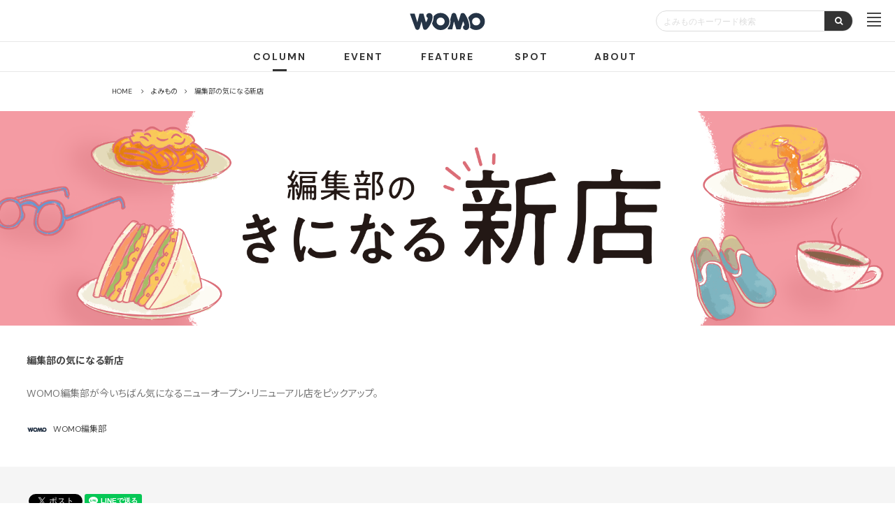

--- FILE ---
content_type: text/html; charset=UTF-8
request_url: https://womo.jp/column/index/series/21/
body_size: 31168
content:
<!DOCTYPE html>
<html itemscope="itemscope" itemtype="http://schema.org/WebPage" lang="ja">
<head>
	<meta charset="UTF-8">
	<title>静岡の開店・新店舗情報まとめ|NewSTANDARD 編集部新店セレクションコラム一覧 【WOMO】</title>
	<meta charset="utf-8">
	<meta name="robots" content="noodp">
	<meta name="description" content="編集部が注目するスポットやトレンドなど、女性が気になる地元の楽しみ方を記事形式で紹介。 - 静岡の女性に、まちの魅力の再発見・新発見を届けるメディア WOMO">
	<meta name="keywords" content="静岡,浜松,美容院,ビューティ,ヘアサロン,グルメ,飲食店,スクール,クチコミ,お得,プレゼント,女性,情報,楽しむ,ポイント,貯まる,web予約,ネット予約">
	<meta name="viewport" content="width=device-width, user-scalable=no, initial-scale=1, maximum-scale=1"/>
	<meta content="https://womo.jp/" itemprop="url">

	<!-- Google Tag Manager for womo.jp -->
	<script>(function(w,d,s,l,i){w[l]=w[l]||[];w[l].push({'gtm.start':
                new Date().getTime(),event:'gtm.js'});var f=d.getElementsByTagName(s)[0],
            j=d.createElement(s),dl=l!='dataLayer'?'&l='+l:'';j.async=true;j.src=
            'https://www.googletagmanager.com/gtm.js?id='+i+dl;f.parentNode.insertBefore(j,f);
        })(window,document,'script','dataLayer','GTM-NJP9J2');</script>
	<!-- End Google Tag Manager -->

	<!-- Google Tag Manager for womotest.ia0.jp -->
	<script>(function(w,d,s,l,i){w[l]=w[l]||[];w[l].push({'gtm.start':
                new Date().getTime(),event:'gtm.js'});var f=d.getElementsByTagName(s)[0],
            j=d.createElement(s),dl=l!='dataLayer'?'&l='+l:'';j.async=true;j.src=
            'https://www.googletagmanager.com/gtm.js?id='+i+dl;f.parentNode.insertBefore(j,f);
        })(window,document,'script','dataLayer','GTM-KTVDJXJ');</script>
	<!-- End Google Tag Manager for womotest.ia0.jp -->

	<meta property="og:image" content="https://womo.jp/assets/public/seriesColumn/img_cs_newstore.png" />
	<meta property="og:url" content="https://womo.jp/column/index/series/21" />
	<meta property="og:type" content="article" />
	<meta property="og:title" content="静岡の開店・新店舗情報まとめ|NewSTANDARD 編集部新店セレクションコラム一覧 【WOMO】" />
	<meta property="og:description" content="編集部が注目するスポットやトレンドなど、女性が気になる地元の楽しみ方を記事形式で紹介。 - 静岡の女性に、まちの魅力の再発見・新発見を届けるメディア WOMO" />
	<meta property="og:site_name" content="WOMO | 静岡の女性に、まちの魅力の再発見・新発見を届けるメディア"/>
	<meta property="fb:app_id" content="465463373533615"/>

	<meta name="twitter:card" content="summary_large_image">
	<meta name="twitter:site" content="@womo_shizuoka">
	<meta name="twitter:creator" content="@womo_shizuoka">
	<meta name="twitter:image" content="https://womo.jp/assets/public/seriesColumn/img_cs_newstore.png">

    <meta name="p:domain_verify" content="d95a39888cb2ac267296cc65d9e9c802"/>

	<script src="/assets/js/jquery.js"></script>
	<script src="/assets/js/jquery-ui-datepicker/jquery-ui-datepicker.min.js"></script>
	<script src="/assets/js/jquery-ui-datepicker/datepicker-ja.js"></script>
	<script src="/assets/public/common/js/jquery.matchHeight-min.js"></script>
	<script src="/assets/public/common/js/common.js?date=20220427"></script>

			<link rel="canonical" href="https://womo.jp/column/index/series/21/">
		
	<link rel="icon" href="/favicon.ico">
	<link rel="apple-touch-icon" type="image/png" href="/apple-touch-icon.png">

	<link href="/assets/public/common/css/import.css?date=0220427" rel="stylesheet" media="screen, print">

	<link href="/assets/css/croppic/main.css" rel="stylesheet">
	<link href="/assets/css/croppic/croppic.css" rel="stylesheet">
	<link href="/assets/public/common/font-awesome-4.7.0/css/font-awesome.min.css" rel="stylesheet">
    <link rel="preconnect" href="https://fonts.googleapis.com">
    <link rel="preconnect" href="https://fonts.gstatic.com" crossorigin>
    <link href="https://fonts.googleapis.com/css2?family=DM+Sans:wght@400;700&family=Noto+Sans+JP:wght@100;300;400;500;700;900&display=swap" rel="stylesheet">
	<link href="/assets/css/jquery-ui-datepicker/jquery-ui.min.css" rel="stylesheet">
			<link type="text/css" rel="stylesheet" href="https://womo.jp/assets/smartphone/common/css/slick.css?1525231653" />

	


	
	<meta name="facebook-domain-verification" content="2guafduatfsqvbkd2s7ykwkzae9mdc" />
	<!-- Meta Pixel Code -->
	<script>
        !function(f,b,e,v,n,t,s)
        {if(f.fbq)return;n=f.fbq=function(){n.callMethod?
            n.callMethod.apply(n,arguments):n.queue.push(arguments)};
            if(!f._fbq)f._fbq=n;n.push=n;n.loaded=!0;n.version='2.0';
            n.queue=[];t=b.createElement(e);t.async=!0;
            t.src=v;s=b.getElementsByTagName(e)[0];
            s.parentNode.insertBefore(t,s)}(window, document,'script',
            'https://connect.facebook.net/en_US/fbevents.js');
        fbq('init', '1247316789479530');
        fbq('track', 'PageView');
	</script>
	<noscript><img height="1" width="1" style="display:none"
				   src="https://www.facebook.com/tr?id=1247316789479530&ev=PageView&noscript=1"
		/></noscript>
	<!-- End Meta Pixel Code -->
</head>

<body>

<!-- Google Tag Manager (noscript) for womo.jp -->
<noscript><iframe src="https://www.googletagmanager.com/ns.html?id=GTM-NJP9J2"
				  height="0" width="0" style="display:none;visibility:hidden"></iframe></noscript>
<!-- End Google Tag Manager (noscript) -->

<!-- Global site tag (gtag.js) - Google Ads: 634412013 -->
<script async src="https://www.googletagmanager.com/gtag/js?id=AW-634412013"></script>
<script>
    window.dataLayer = window.dataLayer || [];
    function gtag(){dataLayer.push(arguments);}
    gtag('js', new Date());
    gtag('config', 'AW-634412013');
</script>
<!-- Google Tag Manager (noscript) for womotest.ia0.jp -->
<noscript><iframe src="https://www.googletagmanager.com/ns.html?id=GTM-KTVDJXJ"
				  height="0" width="0" style="display:none;visibility:hidden"></iframe></noscript>
<!-- End Google Tag Manager (noscript) for womotest.ia0.jp -->


<div id="fb-root"></div>
<script>
	(function(d, s, id) {
		var js, fjs = d.getElementsByTagName(s)[0];
		if (d.getElementById(id)) return;
		js = d.createElement(s); js.id = id;
		js.src = "//connect.facebook.net/ja_JP/sdk.js#xfbml=1&version=v2.8";
		fjs.parentNode.insertBefore(js, fjs);
	}(document, 'script', 'facebook-jssdk'));
</script>

<div id="wrapper">
	
	<header class="header">
		<h1 class="siteLogo">
			<a href="/">
				<img src="/assets/public/common/img/basis/logo.svg" alt="WOMO" title="WOMO">
			</a>
		</h1>
														
		<div class="pc_header">

            			<div class="searchKeywordBox">
				<form class="el_searchKeyword" action="/column">
					<input type="text" name="keyword" placeholder="よみものキーワード検索" value="">
					<button type="submit"><i class="fa fa-search"></i></button>
				</form>
			</div>

            																	            																																																						            		</div>
				<div class="navContent js-siteNav">
			<ul class="navContent_memberNav">




				<li class="navContent_memberNav_member">
                    						<!-- 非ログインの場合 -->
						<div class="el_userSpNoLogin">
							<a href="/login/"><i class="fa fa-sign-in"></i>ログイン</a>
						</div>
                    				</li>
				
				<li class="navContent_memberNav_search">
					<form class="el_searchShop" action="/column">
						<input type="text" name="keyword" placeholder="よみものキーワード検索" value="">
						<button type="submit"><i class="fa fa-search"></i></button>
					</form>
				</li>

			</ul>
			<ul class="navContent_globalNavi">
				<li><a href="/">HOME</a></li>
                <li><a href="/column/" class="current">COLUMN</a></li>
                <li><a href="/event/">EVENT</a></li>
                <li><a href="/feature/">FEATURE</a></li>
                <li><a href="/shop/">SPOT</a></li>
                <li><a href="/about/">ABOUT</a></li>
				<li><a href="/guide/present/">PRESENT</a></li>
                <li><a href="/guide/">MEMBERSHIP</a></li>
			</ul>

		</div><!-- /globalNavi -->
		<div class="siteNaviBtn js-siteNavBtn">
			<div class="icon-animation">
				<span class="el_one"></span>
				<span class="el_two"></span>
				<span class="el_three"></span>
				<span class="el_four"></span>
			</div>
					</div>
			</header>


	






    <div class="topHeadBar">
    <ul class="topHeadBar_menu">
        <li class=" current">
            <a class="el_item" href="/column/">COLUMN</a>
        </li>
        <li class="">
            <a class="el_item" href="/event/">EVENT</a>
        </li>
        <li class="">
            <a class="el_item" href="/feature/">FEATURE</a>
        </li>
        <li class="">
            <a class="el_item" href="/shop/">SPOT</a>
        </li>
        <li class="">
            <a class="el_item" href="/about/">ABOUT</a>
        </li>
                                </ul>































    
                
        
                
</div>




	<div id="contents" class="mainContent">
			<!-- パンくず -->
	<nav class="breadcrumb innerContent">
        <ol itemscope itemtype="http://schema.org/BreadcrumbList">
            <li itemprop="itemListElement" itemscope itemtype="http://schema.org/ListItem">
				<a itemprop="item" href="/">
                    <span itemprop="name">HOME</span></a>
                <i class="fa fa-angle-right"></i>
                <meta itemprop="position" content="1" />
			</li>
							<li itemprop="itemListElement" itemscope itemtype="http://schema.org/ListItem">
					<a itemprop="item" href="/column/"><span itemprop="name">よみもの</span></a><i class="fa fa-angle-right"></i>
                    <meta itemprop="position" content="2" />
				</li>
				<li itemprop="itemListElement" itemscope itemtype="http://schema.org/ListItem">
					<span itemprop="name">編集部の気になる新店</span>
                    <meta itemprop="position" content="3" />
				</li>
					</ol>
	</nav>
	<!-- パンくず -->

						<div class="seriesListTitle_img">
			<img src="/assets/public/seriesColumn/img_cs_newstore.png"  alt="よみものシリーズイメージ">
		</div>

		<h2 class="seriesListTitle_title">編集部の気になる新店</h2>
		<p class="seriesListTitle_read">WOMO編集部が今いちばん気になるニューオープン・リニューアル店をピックアップ。</p>
		<p class="el_seriesParts_writer">
			<span>
				<span class="el_seriesParts_writer_img"><img src="/assets/public/seriesColumn/ico_csW_womoEditor.png"></span>
				<span class="el_seriesParts_writer_text">WOMO編集部</span>
			</span>
		</p>
		<ul class="el_seriesParts_snsBtn">
			<li class="btnFacebook">
				<div class="fb-like" data-href="https://womo.jp/column/index/series/21/" data-layout="button_count" data-action="like" data-show-faces="false" data-share="false"></div>
			</li>
			<li class="btnTwitter">
				<a href="https://twitter.com/share/" class="twitter-share-button">Tweet</a>
				<script>!function(d,s,id){var js,fjs=d.getElementsByTagName(s)[0],p=/^http:/.test(d.location)?'http':'https';if(!d.getElementById(id)){js=d.createElement(s);js.id=id;js.src=p+'://platform.twitter.com/widgets.js';fjs.parentNode.insertBefore(js,fjs);}}(document, 'script', 'twitter-wjs');</script>
			</li>
            <li id="gtm-linebtn" class="btnLine">
                <div class="line-it-button" data-lang="ja" data-type="share-a" data-url="https://womo.jp/column/index/series/21/" style="display: none;"></div>
                <script src="https://d.line-scdn.net/r/web/social-plugin/js/thirdparty/loader.min.js" async="async" defer="defer"></script>
            </li>
            <li><a href="https://b.hatena.ne.jp/entry/" class="hatena-bookmark-button" data-hatena-bookmark-layout="basic-label-counter" data-hatena-bookmark-lang="ja" title="このエントリーをはてなブックマークに追加"><img src="https://b.st-hatena.com/images/v4/public/entry-button/button-only@2x.png" alt="このエントリーをはてなブックマークに追加" width="20" height="20" style="border: none;"></a><script type="text/javascript" src="https://b.st-hatena.com/js/bookmark_button.js" charset="utf-8" async="async"></script></li>
		</ul>
			
													
<div class="columnWrapper innerContent">

    <div class="searchForm_btn">
        <dl class="searchForm_cont">
            <dt>件数：</dt>
            <dd>111件のよみもの</dd>
        </dl>
    </div>
            <div class="columnList row">
                            <a href="/column/detail/42052/" class="columnList_item col-3 is-sm-col2">
                    <div class="columnList_item_image">
                        <span style="background-image: url('https://s3-ap-northeast-1.amazonaws.com/euphrates-bucket/images/articles/42052/original.JPG?1645059383');" ></span>
                    </div>
                    <div class="columnList_item_detail">
                        <span class="el_tag">たべる</span>
                        <span class="el_data">2022/2/20</span>
                        <strong class="el_title">【満緑カフェ＆ショップ／ながくま 満緑の宿（みりょくカフェアンドショップ／ながくま みりょくのやど）】オクシズの古民家カフェが2022/2/1（火）長熊に宿をオープン</strong>
													<span class="el_area"> </span>
						                    </div>
                </a>
                            <a href="/column/detail/42036/" class="columnList_item col-3 is-sm-col2">
                    <div class="columnList_item_image">
                        <span style="background-image: url('https://s3-ap-northeast-1.amazonaws.com/euphrates-bucket/images/articles/42036/original.jpg?1643688486');" ></span>
                    </div>
                    <div class="columnList_item_detail">
                        <span class="el_tag">たべる</span>
                        <span class="el_data">2022/2/5</span>
                        <strong class="el_title">【ニットー キッチン（Nitto Kitchen）】大工さんたちのまかない料理からスタート。地域に暮らす茶農家や職人との交流が楽しめるコミュニティーが2021/8/17（火）掛川にオープン</strong>
													<span class="el_area"> </span>
						                    </div>
                </a>
                            <a href="/column/detail/41993/" class="columnList_item col-3 is-sm-col2">
                    <div class="columnList_item_image">
                        <span style="background-image: url('https://s3-ap-northeast-1.amazonaws.com/euphrates-bucket/images/articles/41993/original.jpg?1639471567');" ></span>
                    </div>
                    <div class="columnList_item_detail">
                        <span class="el_tag">おでかけ</span>
                        <span class="el_data">2021/12/20</span>
                        <strong class="el_title">【Pagurus Nature&amp;Camp 鹿島（パグラス ネイチャーアンドキャンプ かしま）】自然が好きな人が集まり、人と人との繋がりが楽しめるゲストハウスが2021/7/21（水）牧之原にオープン</strong>
													<span class="el_area"> </span>
						                    </div>
                </a>
                            <a href="/column/detail/41987/" class="columnList_item col-3 is-sm-col2">
                    <div class="columnList_item_image">
                        <span style="background-image: url('https://s3-ap-northeast-1.amazonaws.com/euphrates-bucket/images/articles/41987/original.jpg?1639121937');" ></span>
                    </div>
                    <div class="columnList_item_detail">
                        <span class="el_tag">暮らし</span>
                        <span class="el_data">2021/12/13</span>
                        <strong class="el_title">【カーヴ・リトロン（Cave LITRON）】ちいさな農家の手づくりワインを届けるまちのちいさな酒屋が2021/6/4（金）駒形通りにプレオープン</strong>
													<span class="el_area"> </span>
						                    </div>
                </a>
                            <a href="/column/detail/41959/" class="columnList_item col-3 is-sm-col2">
                    <div class="columnList_item_image">
                        <span style="background-image: url('https://s3-ap-northeast-1.amazonaws.com/euphrates-bucket/images/articles/41959/original.jpg?1637285370');" ></span>
                    </div>
                    <div class="columnList_item_detail">
                        <span class="el_tag">たべる</span>
                        <span class="el_data">2021/11/22</span>
                        <strong class="el_title">【PLAY BALL! CAFE（プレイボールカフェ）】焼津駅前通り商店街にカフェ&amp;コミュニティスペースが2021/12/18（土）焼津にグランドオープン</strong>
													<span class="el_area"> </span>
						                    </div>
                </a>
                            <a href="/column/detail/41951/" class="columnList_item col-3 is-sm-col2">
                    <div class="columnList_item_image">
                        <span style="background-image: url('https://s3-ap-northeast-1.amazonaws.com/euphrates-bucket/images/articles/41951/original.jpg?1636434822');" ></span>
                    </div>
                    <div class="columnList_item_detail">
                        <span class="el_tag">暮らし</span>
                        <span class="el_data">2021/11/15</span>
                        <strong class="el_title">【sauna MYSA（サウナミーサ）】非日常を感じさせてくれる古民家を活用したテントサウナ施設が2021/10/1（金）葵区足久保にオープン</strong>
													<span class="el_area"> </span>
						                    </div>
                </a>
                            <a href="/column/detail/41946/" class="columnList_item col-3 is-sm-col2">
                    <div class="columnList_item_image">
                        <span style="background-image: url('https://s3-ap-northeast-1.amazonaws.com/euphrates-bucket/images/articles/41946/original.jpg?1636073161');" ></span>
                    </div>
                    <div class="columnList_item_detail">
                        <span class="el_tag">たべる</span>
                        <span class="el_data">2021/11/8</span>
                        <strong class="el_title">【スリランカスパイス料理 スパイシーコロンボ】スリランカのスパイスをふんだんに使ったカレー店が2021/7/15（木）駿河区南町にオープン</strong>
													<span class="el_area"> </span>
						                    </div>
                </a>
                            <a href="/column/detail/41938/" class="columnList_item col-3 is-sm-col2">
                    <div class="columnList_item_image">
                        <span style="background-image: url('https://s3-ap-northeast-1.amazonaws.com/euphrates-bucket/images/articles/41938/original.jpg?1635394389');" ></span>
                    </div>
                    <div class="columnList_item_detail">
                        <span class="el_tag">暮らし</span>
                        <span class="el_data">2021/11/1</span>
                        <strong class="el_title">【ユーデンタルクリニック（U DENTAL CLINIC ［U歯科・矯正歯科］）】歯医者のイメージが覆るような、ゆったりとリラックスできる空間を目指した歯科医院が2021/9/01（水）葵区幸町にオープン</strong>
													<span class="el_area"> </span>
						                    </div>
                </a>
                            <a href="/column/detail/41931/" class="columnList_item col-3 is-sm-col2">
                    <div class="columnList_item_image">
                        <span style="background-image: url('https://s3-ap-northeast-1.amazonaws.com/euphrates-bucket/images/articles/41931/original.jpg?1634878989');" ></span>
                    </div>
                    <div class="columnList_item_detail">
                        <span class="el_tag">暮らし</span>
                        <span class="el_data">2021/10/25</span>
                        <strong class="el_title">【アウトドアギアショップ カノ（OutdoorLife kano）】古い工場を女性スタッフがDIY！あたたかみのあるアウトドアショップが2021/6/19（土）清水区宍原にオープン</strong>
													<span class="el_area"> </span>
						                    </div>
                </a>
                            <a href="/column/detail/41924/" class="columnList_item col-3 is-sm-col2">
                    <div class="columnList_item_image">
                        <span style="background-image: url('https://s3-ap-northeast-1.amazonaws.com/euphrates-bucket/images/articles/41924/original.jpg?1634264085');" ></span>
                    </div>
                    <div class="columnList_item_detail">
                        <span class="el_tag">たべる</span>
                        <span class="el_data">2021/10/18</span>
                        <strong class="el_title">【フラワリー カフェ カシェット（flowery cafe cachette）】花や森、自然をテーマにした非日常空間の中で花スイーツを楽しむカフェが2021/6/15（火）紺屋町に移転オープン</strong>
													<span class="el_area"> </span>
						                    </div>
                </a>
                            <a href="/column/detail/41915/" class="columnList_item col-3 is-sm-col2">
                    <div class="columnList_item_image">
                        <span style="background-image: url('https://s3-ap-northeast-1.amazonaws.com/euphrates-bucket/images/articles/41915/original.jpg?1633586442');" ></span>
                    </div>
                    <div class="columnList_item_detail">
                        <span class="el_tag">おしゃれ</span>
                        <span class="el_data">2021/10/11</span>
                        <strong class="el_title">【イーニド（enid）】激戦区で経験を積んだ女性スタイリストが営むプライベートヘアサロンが2021/5/4（火）高松にオープン</strong>
													<span class="el_area"> </span>
						                    </div>
                </a>
                            <a href="/column/detail/41902/" class="columnList_item col-3 is-sm-col2">
                    <div class="columnList_item_image">
                        <span style="background-image: url('https://s3-ap-northeast-1.amazonaws.com/euphrates-bucket/images/articles/41902/original.jpg?1632964507');" ></span>
                    </div>
                    <div class="columnList_item_detail">
                        <span class="el_tag">たべる</span>
                        <span class="el_data">2021/10/4</span>
                        <strong class="el_title">【014HOTDOGSTAND（オオイシホットドッグスタンド）】自家製ソーセージのホットドッグのみを出す、神出鬼没なキッチンカーが2021/4/18（日）にオープン</strong>
													<span class="el_area"> </span>
						                    </div>
                </a>
                    </div><!-- /columnList -->

                    <div class="listPagenator mgB-baseSpace">
                <ul>
                    
                                            <li>
                            <a href="#" class="select">1</a>
                        </li>
                                            <li>
                            <a href="https://womo.jp/column/index/series/21/?page=2" >2</a>
                        </li>
                                            <li>
                            <a href="https://womo.jp/column/index/series/21/?page=3" >3</a>
                        </li>
                                            <li>
                            <a href="https://womo.jp/column/index/series/21/?page=4" >4</a>
                        </li>
                                            <li>
                            <a href="https://womo.jp/column/index/series/21/?page=5" >5</a>
                        </li>
                                            <li>
                            <a href="https://womo.jp/column/index/series/21/?page=6" >6</a>
                        </li>
                                            <li>
                            <a href="https://womo.jp/column/index/series/21/?page=7" >7</a>
                        </li>
                                            <li>
                            <a href="https://womo.jp/column/index/series/21/?page=8" >8</a>
                        </li>
                                            <li>
                            <a href="https://womo.jp/column/index/series/21/?page=9" >9</a>
                        </li>
                    
                                            <li>
                            <a href="/column/index/series/21/?page=2"><i class="fa fa-angle-double-right"></i></a>
                        </li>
                                    </ul>
            </div>
            <!-- /pageNavigation -->
                <!-- list end -->
    
</div>

            <div class="newShop_formLink innerContent">
            <div class="snsBox">
                <h2 class="topSns_title">新店・リニューアル店の情報募集中</h2>
                <p class="el_text mgB-20">
                    街で見かけた新店・リニューアル店情報をぜひお寄せください。ご自身やお知り合いのお店がオープンするといった情報も大歓迎です。
                </p>
                <div class="btn-link-right">
                    <a class="mgB-0" href="https://docs.google.com/forms/d/1LCfb5ignqPd6bJt8CuTRyougNw_n4gebAHJ8sAYOBFY/viewform" target="_blank">投稿フォームはこちら</a>
                </div>
            </div>
        </div>
    
<div class="columnSeries">
	<div class="columnSeries">
        <div class="innerContent">
    <h2 class="sectionTitle textalign-center">よみものシリーズ</h2>
</div>
<div class="columnSeries_list">
    <div class="row">
        <a href="/column/index/series/21/" class="columnSeries_list_item">
            <figure class="el_image">
                <img src="/assets/public/seriesColumn/ico_cs_newstore.png" alt="編集部の気になる新店">
            </figure>
        </a>

        <a href="/feature/sanpomichi/" class="columnSeries_list_item">
            <figure class="el_image">
                <img src="/assets/public/seriesColumn/ico_cs_sanpomichi.png" alt="わたしの散歩みち">
            </figure>
        </a>
        <a href="/collabo/ecocochi/" class="columnSeries_list_item">
            <figure class="el_image">
                <img src="/assets/public/seriesColumn/ico_cs_diy.png" alt="みんなでエンジョイDIY">
            </figure>
        </a>

        <a href="/column/index/series/30/" class="columnSeries_list_item">
            <figure class="el_image">
                <img src="/assets/public/seriesColumn/ico_cs_sumai.png" alt="わたしの住まいみんなの暮らし">
            </figure>
        </a>
        <a href="/column/index/series/36/" class="columnSeries_list_item">
            <figure class="el_image">
                <img src="/assets/public/seriesColumn/ico_cs_diylabo.png" alt="WOMO DIY LABO">
            </figure>
        </a>
    </div>

</div>
	</div>
</div>

<script>
    $(function(){
        // 現在表示されているページ番号に応じてlinkタグとrel属性を付与する
        setRelAttribute(1, 2, 1, 'https://womo.jp/column/index/series/21/?page=');
    });
</script>

	</div><!-- /mainContent -->
	<!-- /// contents end ////////////////////////////////////////////////////////////////////// -->

	<footer>

        <div class="topSns is-footer">
            <div class="topSns_cont">
                <h2 class="topSns_title">
                    FOLLOW US ON !
                </h2>
                <a href="https://www.instagram.com/womo_shizuoka/" class="is-instagram"><i class="fa fa-instagram fa-lg"></i></a>
                <a href="https://twitter.com/womo_official" class="is-twitter"><i class="fa fa-twitter fa-lg"></i></a>
                <a href="http://accountpage.line.me/womo" class="is-line"><img src="/assets/public/common/img/basis/line.svg" width="35" height="11" alt="LINE" class="mgT-2"></a>
            </div>
        </div>
<style>.fa-twitter:before {content: '𝕏';font-family: unset;font-weight: bold;}</style>


		<div class="footerCont">
			<div class="innerContent">
				<div class="footerCont_links">
                    <a href="/howto/">お店・企業のみなさまへ</a>
					<a href="/guide/agreement/">WOMO利用規約</a>
                    <a href="/sitemap/">サイトマップ</a>
														</div>
			</div><!-- /innerCont -->
		</div><!-- /footerCont -->

		<div class="footerCont02">
			<div class="innerContent">
																											<div class="footerCont02_links">
					<a href="https://shizuoka.kufu.company/" target="_blank">会社案内</a>
					<a href="https://shizuoka.kufu.company/privacypolicy.html" target="_blank">プライバシーポリシー</a>
					<a href="/guide/cookie/">Cookieポリシー</a>
					<a href="https://shizuoka.kufu.company/inquiry/index/1" target="_blank">お問い合わせ</a>
									</div>
			</div>
			<p class="copyright">© Kufu Shizuoka Inc. ALL Right Reserved.</p>
		</div><!-- /footerCont02 -->
	</footer>

</div><!-- /wrapper -->


<script src="/assets/public/common/js/slick.min.js?date=0220427"></script>
<script src="/assets/public/common/js/jquery.magnific-popup.min.js"></script>

<script>
	$(function(){
		// フリーワード検索
		$(".el_searchShop").on('submit', function() {
			var input = $(this).serializeArray();
			console.log(input);

			var params = {};
			$.each(input, function(key, value){
				if (!value.value) {
					return true;
				}

				var name = value.name.replace('[]', '' );

				if (name in params) {
					params[name] += ','+value.value
				} else {
					params[name] = value.value
				}
			});

			if ($.isEmptyObject(params) )
			{
				return false;
			}
			else
			{
				var $form = $("<form>", {action: $(this).attr('action'), method: $(this).attr('method')}).hide();
				$.each(params, function(key, value){
					$form.append($("<input>", {type: 'hidden', name: key, value: value}));
				});
				$form.appendTo(document.body).submit().remove();
			}

			return false;
		});
	});
</script>




</body>
</html>


--- FILE ---
content_type: image/svg+xml
request_url: https://womo.jp/assets/public/common/img/basis/line.svg
body_size: 3911
content:
<svg width="35" height="11" viewBox="0 0 35 11" fill="none" xmlns="http://www.w3.org/2000/svg">
<g clip-path="url(#clip0_1283_11293)">
<path d="M12.022 0H10.2233C9.94679 0 9.72266 0.202553 9.72266 0.452415V10.5476C9.72266 10.7974 9.94679 11 10.2233 11H12.022C12.2985 11 12.5226 10.7974 12.5226 10.5476V0.452415C12.5226 0.202553 12.2985 0 12.022 0Z" fill="white"/>
<path d="M24.4032 -0.000336537H22.587C22.5213 -0.000336537 22.4562 0.0113637 22.3955 0.0340997C22.3347 0.0568357 22.2796 0.0901642 22.2331 0.132175C22.1866 0.174185 22.1497 0.224053 22.1245 0.278942C22.0994 0.333832 22.0864 0.392659 22.0864 0.452071V6.44921L16.9697 0.19957L16.929 0.157476C16.931 0.148806 16.931 0.13985 16.929 0.131179H16.8998H16.8707H14.9323C14.8668 0.131175 14.802 0.142912 14.7416 0.165712C14.6812 0.188512 14.6264 0.221915 14.5804 0.263996C14.5344 0.306077 14.498 0.356 14.4735 0.41086C14.449 0.46572 14.4368 0.524424 14.4375 0.583587V10.6788C14.4368 10.7379 14.449 10.7966 14.4735 10.8515C14.498 10.9064 14.5344 10.9563 14.5804 10.9983C14.6264 11.0404 14.6812 11.0738 14.7416 11.0966C14.802 11.1194 14.8668 11.1312 14.9323 11.1312H16.731C16.797 11.1319 16.8624 11.1207 16.9235 11.0982C16.9846 11.0757 17.0401 11.0424 17.0868 11.0002C17.1334 10.9581 17.1702 10.9079 17.1951 10.8527C17.22 10.7975 17.2324 10.7384 17.2316 10.6788V4.68163L22.36 10.9418C22.3953 10.985 22.4386 11.0224 22.4881 11.0523H22.5172H22.5463H22.5812C22.6237 11.0574 22.6668 11.0574 22.7093 11.0523H24.508C24.5739 11.053 24.6394 11.0418 24.7005 11.0193C24.7616 10.9968 24.8171 10.9635 24.8637 10.9213C24.9103 10.8792 24.9472 10.829 24.9721 10.7738C24.997 10.7186 25.0094 10.6595 25.0086 10.5998V0.452071C25.0114 0.383471 24.9967 0.31521 24.9657 0.252565C24.9346 0.18992 24.888 0.134582 24.8295 0.0908352C24.7709 0.0470885 24.702 0.0161161 24.6281 0.000305631C24.5542 -0.0155048 24.4772 -0.0157289 24.4032 -0.000336537Z" fill="white"/>
<path d="M7.68763 8.46967H2.79212V0.452439C2.7929 0.392831 2.78048 0.333684 2.7556 0.278475C2.73072 0.223267 2.69388 0.173121 2.64724 0.130969C2.60059 0.0888174 2.54511 0.0555249 2.48402 0.0330387C2.42293 0.0105526 2.35748 -0.000674189 2.29152 3.13014e-05H0.492792C0.42705 3.13014e-05 0.361956 0.0117316 0.301219 0.0344676C0.240482 0.0572035 0.185302 0.0905321 0.138816 0.132543C0.0923296 0.174553 0.0554683 0.224421 0.0303101 0.27931C0.00515201 0.3342 -0.0078125 0.393027 -0.0078125 0.452439V10.5476C-0.0078125 10.6651 0.0422047 10.7781 0.131888 10.8633C0.177115 10.9037 0.230734 10.9357 0.289672 10.9573C0.34861 10.979 0.411721 10.9899 0.475347 10.9895H7.66436C7.79612 10.9881 7.92198 10.9399 8.01461 10.8552C8.10723 10.7705 8.15915 10.6562 8.15914 10.5371V8.92207C8.15936 8.80651 8.11063 8.69525 8.02296 8.61112C7.93528 8.52699 7.8153 8.47638 7.68763 8.46967Z" fill="white"/>
<path d="M34.3401 1.21637e-05H27.1511C27.0875 -0.000417079 27.0244 0.0105183 26.9655 0.0321848C26.9065 0.0538513 26.8529 0.085817 26.8077 0.126262C26.7198 0.210327 26.67 0.321043 26.668 0.436638V10.5318C26.6708 10.6488 26.7204 10.761 26.8077 10.8475C26.8529 10.8879 26.9065 10.9199 26.9655 10.9415C27.0244 10.9632 27.0875 10.9741 27.1511 10.9737H34.3401C34.4719 10.9723 34.5978 10.9241 34.6904 10.8394C34.783 10.7547 34.8349 10.6404 34.8349 10.5213V8.92205C34.8349 8.80297 34.783 8.6887 34.6904 8.604C34.5978 8.51931 34.4719 8.47103 34.3401 8.46965H29.4504V6.76519H34.3401C34.4719 6.7638 34.5978 6.71554 34.6904 6.63085C34.783 6.54615 34.8349 6.43186 34.8349 6.31278V4.68724C34.8349 4.56816 34.783 4.45387 34.6904 4.36918C34.5978 4.28448 34.4719 4.23621 34.3401 4.23482H29.4504V2.53038H34.3401C34.4719 2.52899 34.5978 2.48072 34.6904 2.39602C34.783 2.31133 34.8349 2.19705 34.8349 2.07797V0.45242C34.8349 0.333338 34.783 0.219064 34.6904 0.13437C34.5978 0.0496751 34.4719 0.00139684 34.3401 1.21637e-05Z" fill="white"/>
</g>
<defs>
<clipPath id="clip0_1283_11293">
<rect width="34.8333" height="11" fill="white"/>
</clipPath>
</defs>
</svg>


--- FILE ---
content_type: image/svg+xml
request_url: https://womo.jp/assets/public/common/img/basis/logo.svg
body_size: 2906
content:
<?xml version="1.0" encoding="utf-8"?>
<!-- Generator: Adobe Illustrator 26.2.1, SVG Export Plug-In . SVG Version: 6.00 Build 0)  -->
<svg version="1.1" id="レイヤー_1" xmlns="http://www.w3.org/2000/svg" xmlns:xlink="http://www.w3.org/1999/xlink" x="0px"
	 y="0px" viewBox="0 0 194.4 46.6" style="enable-background:new 0 0 194.4 46.6;" xml:space="preserve">
<style type="text/css">
	.st0{fill:#253446;}
</style>
<path class="st0" d="M59.4,10.3c0,0-0.1-1.6-0.4-2.8c-0.8-3.2-3.8-5.8-7-6.1c-3.5-0.4-7.4,1.8-8.2,5.4c-0.1,0.3-0.6,3,1.1,5.2
	c0.6,0.8,1.5,1.4,2.4,1.7c-0.4,4.1-1.9,8.4-4.7,11.3c-0.1,0.1-0.2,0.1-0.2-0.1c-2-7.3-3.9-14.5-5.9-21.8c-0.1-0.3-0.4-0.6-0.8-0.6
	H27c-0.4,0-0.7,0.2-0.8,0.6c-1.7,7.2-3.4,14.4-5.1,21.7c0,0.1-0.2,0.2-0.3,0c-2.2-7.2-4.4-14.4-6.5-21.7l0,0
	c-0.1-0.3-0.4-0.6-0.8-0.6l0,0c-0.6,0-7.7,0-10.4,0c-0.5,0-0.9,0.5-0.7,1c4.5,12.6,11.6,33,13.3,37.3c1.4,3.6,3.7,4.1,6.2,4.1
	c1.4,0,4.2-1.5,5.1-4.8c1.6-5.7,2.8-10.7,4.2-16.4c0-0.1,0.3-0.1,0.3,0c1.3,5.7,2.6,11.4,4,17.1c0.9,3.7,4.3,4.9,7.9,3.4
	c4.3-1.7,14.5-17.5,15.8-28.9c0.2-1.6,0.3-3,0.3-3.9C59.4,11.3,59.4,10.8,59.4,10.3"/>
<path class="st0" d="M95.5,7.6C91.2,3.2,85.9,1,79.8,1c-6.1,0-11.3,2.2-15.6,6.5c-0.8,0.8-1.6,1.7-2.2,2.5c0,0.5,0.1,1.1,0.1,1.6
	l0,0.1c-0.1,1.3-0.2,2.7-0.3,4.1c-0.4,3.5-1.7,7.7-3.6,12c0.9,4.1,2.9,7.8,6.1,11c4.3,4.4,9.6,6.6,15.6,6.6c6.1,0,11.4-2.2,15.7-6.5
	l0,0c4.3-4.3,6.5-9.6,6.5-15.7C102.1,17.1,99.9,11.8,95.5,7.6 M87,30.4L87,30.4c-2,2-4.4,3-7.2,3c-2.8,0-5.2-1-7.2-3
	c-2-2-3-4.4-3-7.2c0-2.8,1-5.2,3-7.2c2-2,4.4-3,7.2-3c2.8,0,5.2,1,7.2,3c2,2,3,4.4,3,7.2C90,26,89,28.4,87,30.4"/>
<path class="st0" d="M151.9,31.2c-0.9-7.6-3.8-15.3-7.5-22c-1.2-2.3-3.2-5.3-5-7c-0.2-0.2-4.1-2.3-7.2-0.1c-1.7,1.2-1.9,2.9-2.1,3.7
	c-1.7,5.7-3.5,11.5-5.2,17.2c-1.9-5.7-3.8-11.5-5.7-17.2c-0.1-0.5-0.7-2.6-2.8-3.9c-2-1.2-4.5-1.2-6.2-0.1c-1.8,1.1-2.7,3.5-2.8,4
	c-1.1,4.2-2.2,8.3-3.3,12.4c0.3,1.6,0.5,3.3,0.5,5c0,3.4-0.6,6.6-1.8,9.5c-1,2.4-2.4,4.7-4.2,6.7c-0.3,1.1-0.6,2.1-0.8,3.2
	c-0.1,0.5,0.2,0.9,0.7,0.9h10.3c0.4,0,0.7-0.2,0.7-0.6c1.3-6.5,2.6-13,3.9-19.5c0-0.1,0.2-0.1,0.2,0c2,6.5,3.9,13.1,5.9,19.6
	c0.1,0.3,0.4,0.5,0.7,0.5h9.4c0.3,0,0.6-0.2,0.7-0.5c2.1-6.6,4.2-13.2,6.2-19.8c0-0.1,0.1-0.1,0.2,0c0.7,1,1.4,2.3,2,3.8
	c0.9,2.4,1.2,4.6,1.3,6.1c-0.9,0.3-1.7,0.8-2.4,1.7c-1.7,2.2-1.2,4.9-1.1,5.2c0.8,3.6,4.7,5.8,8.2,5.4c3.3-0.4,6.2-3,7-6.1
	c0.3-1.2,0.4-2.8,0.4-2.8c0-0.6,0.1-1.1,0.1-1.4C152.2,34.2,152.1,32.8,151.9,31.2"/>
<path class="st0" d="M185.3,7.6C181,3.2,175.7,1,169.6,1c-6.1,0-11.3,2.2-15.6,6.5c-1.9,1.9-3.4,3.9-4.5,6.1
	c2.6,5.9,4.3,11.7,4.9,17.2c0.2,1.4,0.3,2.7,0.3,4.1l0,0.1c0,0.5,0,1.1-0.1,1.6c0,0.2-0.1,1.4-0.4,2.6c4.2,4.1,9.3,6.1,15.2,6.1
	c6.1,0,11.4-2.2,15.7-6.5l0,0c4.3-4.3,6.5-9.6,6.5-15.7C191.9,17.1,189.7,11.8,185.3,7.6 M176.8,30.4L176.8,30.4c-2,2-4.4,3-7.2,3
	c-2.8,0-5.2-1-7.2-3c-2-2-3-4.4-3-7.2c0-2.8,1-5.2,3-7.2c2-2,4.4-3,7.2-3c2.8,0,5.2,1,7.2,3c2,2,3,4.4,3,7.2
	C179.8,26,178.8,28.4,176.8,30.4"/>
</svg>
